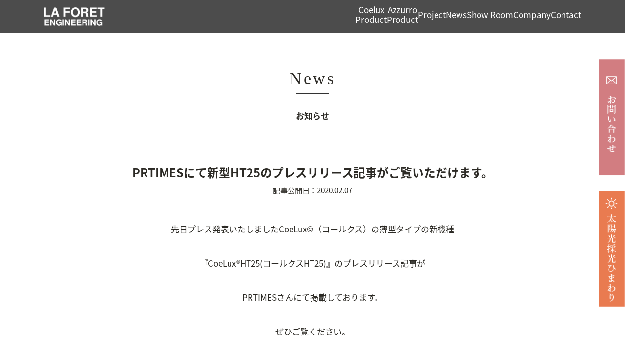

--- FILE ---
content_type: text/html; charset=UTF-8
request_url: https://laforet-eng.com/373.html
body_size: 6041
content:
<!DOCTYPE html>
<html lang="ja">
<head>
<meta http-equiv="Content-Type" content="text/html; charset=utf-8"/>

<title>PRTIMESにて新型HT25のプレスリリース記事がご覧いただけます。 | CoeLux（コールクス） | まるで青空ライト</title>

<meta name="viewport" content="width=device-width, initial-scale=1.0, maximum-scale=1.0, user-scalable=yes" />

<link rel="stylesheet" type="text/css" href="//maxcdn.bootstrapcdn.com/font-awesome/4.7.0/css/font-awesome.min.css" />
<link rel="stylesheet" type="text/css" href="//fonts.googleapis.com/earlyaccess/notosansjapanese.css" />
<link rel="stylesheet" type="text/css" href="//cdnjs.cloudflare.com/ajax/libs/drawer/3.2.2/css/drawer.min.css" />
<link rel="stylesheet" type="text/css" href="https://laforet-eng.com/wp-content/themes/laforet_eng_original/css/slick.css" />
<link rel="stylesheet" type="text/css" href="https://laforet-eng.com/wp-content/themes/laforet_eng_original/css/slick-theme.css" />
    
<link rel="stylesheet" href="https://use.fontawesome.com/releases/v5.15.3/css/all.css" integrity="sha384-SZXxX4whJ79/gErwcOYf+zWLeJdY/qpuqC4cAa9rOGUstPomtqpuNWT9wdPEn2fk" crossorigin="anonymous">
    
<link rel="stylesheet" type="text/css" href="https://laforet-eng.com/wp-content/themes/laforet_eng_original/style.css?20260119123108" />
<link rel="shortcut icon" href="https://laforet-eng.com/wp-content/themes/laforet_eng_original/img/favicon.ico" />

<!-- Facebook Pixel Code -->
<script>
  !function(f,b,e,v,n,t,s)
  {if(f.fbq)return;n=f.fbq=function(){n.callMethod?
  n.callMethod.apply(n,arguments):n.queue.push(arguments)};
  if(!f._fbq)f._fbq=n;n.push=n;n.loaded=!0;n.version='2.0';
  n.queue=[];t=b.createElement(e);t.async=!0;
  t.src=v;s=b.getElementsByTagName(e)[0];
  s.parentNode.insertBefore(t,s)}(window, document,'script',
  'https://connect.facebook.net/en_US/fbevents.js');
  fbq('init', '1954794737973325');
  fbq('track', 'PageView');
</script>
<noscript><img height="1" width="1" style="display:none"
  src="https://www.facebook.com/tr?id=1954794737973325&ev=PageView&noscript=1"
/></noscript>
<!-- End Facebook Pixel Code -->

<meta name='robots' content='max-image-preview:large' />

<!-- All in One SEO Pack 2.6 by Michael Torbert of Semper Fi Web Design[115,184] -->
<link rel="canonical" href="https://laforet-eng.com/373.html" />
<meta property="og:title" content="PRTIMESにて新型HT25のプレスリリース記事がご覧いただけます。 | CoeLux（コールクス） | まるで青空ライト" />
<meta property="og:type" content="article" />
<meta property="og:url" content="https://laforet-eng.com/373.html" />
<meta property="og:image" content="https://laforet-eng.com/wp-content/uploads/2019/02/laforet-eng.com_02.png" />
<meta property="og:site_name" content="CoeLux（コールクス） | まるで青空ライト" />
<meta property="og:description" content="先日プレス発表いたしましたCoeLux©（コールクス）の薄型タイプの新機種 『CoeLux®HT25(コールクスHT25)』のプレスリリース記事が PRTIMESさんにて掲載しております。 ぜひご覧ください。 ショールームの予約は随時行っております。 下記ページからご予約よろしくお願いいたします。 " />
<meta property="article:published_time" content="2020-02-07T16:11:48Z" />
<meta property="article:modified_time" content="2020-02-08T16:18:02Z" />
<meta name="twitter:card" content="summary_large_image" />
<meta name="twitter:title" content="PRTIMESにて新型HT25のプレスリリース記事がご覧いただけます。 | CoeLux（コールクス） | まるで青空ライト" />
<meta name="twitter:description" content="先日プレス発表いたしましたCoeLux©（コールクス）の薄型タイプの新機種 『CoeLux®HT25(コールクスHT25)』のプレスリリース記事が PRTIMESさんにて掲載しております。 ぜひご覧ください。 ショールームの予約は随時行っております。 下記ページからご予約よろしくお願いいたします。 " />
<meta name="twitter:image" content="https://laforet-eng.com/wp-content/uploads/2019/02/laforet-eng.com_02.png" />
<meta itemprop="image" content="https://laforet-eng.com/wp-content/uploads/2019/02/laforet-eng.com_02.png" />
			<script type="text/javascript" >
				window.ga=window.ga||function(){(ga.q=ga.q||[]).push(arguments)};ga.l=+new Date;
				ga('create', 'UA-207019121-1', 'auto');
				// Plugins
				
				ga('send', 'pageview');
			</script>
			<script async src="https://www.google-analytics.com/analytics.js"></script>
			<!-- /all in one seo pack -->
<link rel='dns-prefetch' href='//s.w.org' />
<link rel="alternate" type="application/rss+xml" title="CoeLux（コールクス） | まるで青空ライト &raquo; PRTIMESにて新型HT25のプレスリリース記事がご覧いただけます。 のコメントのフィード" href="https://laforet-eng.com/373.html/feed" />
<link rel='stylesheet' id='wp-block-library-css'  href='https://laforet-eng.com/wp-includes/css/dist/block-library/style.min.css?ver=5.7.14' type='text/css' media='all' />
<link rel='stylesheet' id='contact-form-7-css'  href='https://laforet-eng.com/wp-content/plugins/contact-form-7/includes/css/styles.css?ver=5.5.6' type='text/css' media='all' />
<link rel='stylesheet' id='wp-pagenavi-css'  href='https://laforet-eng.com/wp-content/plugins/wp-pagenavi/pagenavi-css.css?ver=2.70' type='text/css' media='all' />
<link rel="https://api.w.org/" href="https://laforet-eng.com/wp-json/" /><link rel="alternate" type="application/json" href="https://laforet-eng.com/wp-json/wp/v2/posts/373" /><link rel="EditURI" type="application/rsd+xml" title="RSD" href="https://laforet-eng.com/xmlrpc.php?rsd" />
<link rel="wlwmanifest" type="application/wlwmanifest+xml" href="https://laforet-eng.com/wp-includes/wlwmanifest.xml" /> 
<meta name="generator" content="WordPress 5.7.14" />
<link rel='shortlink' href='https://laforet-eng.com/?p=373' />
<link rel="alternate" type="application/json+oembed" href="https://laforet-eng.com/wp-json/oembed/1.0/embed?url=https%3A%2F%2Flaforet-eng.com%2F373.html" />
<link rel="alternate" type="text/xml+oembed" href="https://laforet-eng.com/wp-json/oembed/1.0/embed?url=https%3A%2F%2Flaforet-eng.com%2F373.html&#038;format=xml" />
<!-- Google tag (gtag.js) -->
<script async src="https://www.googletagmanager.com/gtag/js?id=G-0DT0Y3LESX"></script>
<script>
  window.dataLayer = window.dataLayer || [];
  function gtag(){dataLayer.push(arguments);}
  gtag('js', new Date());

  gtag('config', 'G-0DT0Y3LESX');
</script>
</head>
<body class="drawer drawer--right">

<header class="header header_page">
	<div class="wrap">
		<a href="https://laforet-eng.com" class="logo"><img src="https://laforet-eng.com/wp-content/themes/laforet_eng_original/img/common-01.png" alt="ラフォーレエンジニアリング株式会社" /></a>
		<nav class="gnav">
			<ul>
				<!-- <li><a href="https://laforet-eng.com" class="">Top<span></span></a></li> -->
				<li><a href="https://laforet-eng.com/coelux">Coelux<br>Product<span></span></a></li>
				<li><a href="https://laforet-eng.com/azzurro">Azzurro<br>Product<span></span></a></li>
				<li><a href="https://laforet-eng.com/project">Project<span></span></a></li>
				<li><a href="https://laforet-eng.com/category/news" class="active">News<span></span></a></li>
				<li><a href="https://laforet-eng.com/showroom">Show Room<span></span></a></li>
				<li><a href="https://laforet-eng.com/company">Company<span></span></a></li>
                <!-- <li><a href="https://laforet-eng.com/daytec_p">DAYTEC-P<span></span></a></li> -->
				<!-- <li><a href="https://www.himawari-net.co.jp/outline/" target="_blank">Corporate<span></span></a></li> -->
				<li><a href="https://laforet-eng.com/contact">Contact<span></span></a></li>
			</ul>　　
		</nav>
		
		<div class="sm_menu_btn_close sm_menu_ol"><i class="fa fa-bars" aria-hidden="true"></i></div>
		<!-- sm_menu_btn_close -->
	</div>
	<!-- wrap -->
</header>

<nav class="snav drawer-nav" role="navigation">
	<div class="wrap">
		<ul>
			<!-- <li><a href="https://laforet-eng.com">Top<span></span></a></li> -->
			<li><a href="https://laforet-eng.com/coelux">Coelux Product<span></span></a></li>
			<li><a href="https://laforet-eng.com/azzurro">Azzurro Product<span></span></a></li>
			<li><a href="https://laforet-eng.com/project">Project<span></span></a></li>
			<li><a href="https://laforet-eng.com/category/news">News<span></span></a></li>
			<li><a href="https://laforet-eng.com/show room">Show Room<span></span></a></li>
			<li><a href="https://laforet-eng.com/company">Company<span></span></a></li>
            <!-- <li><a href="https://laforet-eng.com/daytec_p">DAYTEC-P<span></span></a></li> -->
			<!-- <li><a href="https://www.himawari-net.co.jp/outline/" target="_blank">Corporate<span></span></a></li> -->
			<li><a href="https://laforet-eng.com/contact">Contact<span></span></a></li>
			<!-- <li><a href="https://www.himawari-net.co.jp/" target="_blank"><img src="https://laforet-eng.com/wp-content/themes/laforet_eng_original/img/common-04.png" alt="太陽光採光システム「ひまわり」専用サイト" /></a></li> -->
			<li class="sm_menu_ol"><i class="fa fa-close" aria-hidden="true"></i>Close MENU</li>
		</ul>
	</div>
	<!-- wrap -->
	
	<div class="sm_menu_btn_close sm_menu_ol"><i class="icon ion-android-close"></i></div>
	<!-- sm_menu_btn_close -->
</nav>

<section class="sec_bread">
	<div class="wrap">
		<!-- Breadcrumb NavXT 7.0.2 -->
<span property="itemListElement" typeof="ListItem"><a property="item" typeof="WebPage" title="Go to CoeLux（コールクス） | まるで青空ライト." href="https://laforet-eng.com" class="home"><span property="name">CoeLux（コールクス） | まるで青空ライト</span></a><meta property="position" content="1"></span> &gt; <span property="itemListElement" typeof="ListItem"><a property="item" typeof="WebPage" title="Go to the お知らせ category archives." href="https://laforet-eng.com/category/news" class="taxonomy category"><span property="name">お知らせ</span></a><meta property="position" content="2"></span> &gt; <span property="itemListElement" typeof="ListItem"><span property="name">PRTIMESにて新型HT25のプレスリリース記事がご覧いただけます。</span><meta property="position" content="3"></span>	</div>
</section>

<main class="main">
	<section class="sec_page sec_line">
		<div class="wrap">
			<div class="tit">
				<p class="minc">News<span></span></p>
			</div>
			<!-- tit -->
			
			<div class="tit_sub">
				<h1>お知らせ</h1>
			</div>
			<!-- tit_sub -->
			
			<div class="gallery_tit">
				<h2>PRTIMESにて新型HT25のプレスリリース記事がご覧いただけます。</h2>
				<span>記事公開日：2020.02.07</span>
			</div>
			<!-- gallery_tit -->
			
			
			<div class="gallery_clm">
				<p>先日プレス発表いたしましたCoeLux©（コールクス）の薄型タイプの新機種</p>
<p>『CoeLux®HT25(コールクスHT25)』のプレスリリース記事が</p>
<p>PRTIMESさんにて掲載しております。</p>
<p>ぜひご覧ください。</p>
<p><a href="https://prtimes.jp/main/html/rd/p/000000001.000053195.html" target="_blank" rel="noopener">https://prtimes.jp/main/html/rd/p/000000001.000053195.html</a></p>
<p>&nbsp;</p>
<p><strong>ショールームの予約は随時行っております。</strong></p>
<p>下記ページからご予約よろしくお願いいたします。</p>
<p><a href="https://laforet-eng.com/showroom" target="_blank" rel="noopener">https://laforet-eng.com/showroom</a></p>
<p>&nbsp;</p>
			</div>
			<!-- gallery_clm -->
			
		</div>
		<!-- wrap -->
		
	</section>
	
		
	<section class="sec_single_nav">
		<div class="wrap">
			<ul class="clearfix">
								<li><a href="https://laforet-eng.com/368.html"><i class="fa fa-angle-left" aria-hidden="true"></i> 前の記事</a></li>
								
				<li><a href="https://laforet-eng.com/category/news">お知らせ一覧</a></li>
								<li><a href="https://laforet-eng.com/388.html">次の記事 <i class="fa fa-angle-right" aria-hidden="true"></i></a></li>
							</ul>
		</div>
		<!-- wrap -->
	</section>
</main>


<!--<section class="sec_map">
	<iframe src="https://www.google.com/maps/embed?pb=!1m18!1m12!1m3!1d6483.204820467898!2d139.72756473283937!3d35.66216618019876!2m3!1f0!2f0!3f0!3m2!1i1024!2i768!4f13.1!3m3!1m2!1s0x60188b77e1c3a997%3A0x23658f15065a0313!2z44CSMTA2LTAwMzIg5p2x5Lqs6YO95riv5Yy65YWt5pys5pyo77yW5LiB55uu77yX4oiS77yWIOWFreacrOacqOOCouODjeODg-OCr-OCuQ!5e0!3m2!1sja!2sjp!4v1527138794722" width="1440" height="313" frameborder="0" style="border:0" allowfullscreen></iframe>
</section>-->

<!--===================================== FOOTER START =====================================-->
<footer class="blockFooter">

    <div class="fBodyBox">
        <div class="fBoxInner">
            <div class="fBodyTop">
                <div class="fBodyTopInner">
                    <div class="fBodyLaforet">
                        <div class="logoBox"><img src="https://laforet-eng.com/wp-content/themes/laforet_eng_original/img/laforet_logo.png" alt="LAFORET ENGINEERING"> <span>ラフォーレエンジニアリング株式会社</span></div>
                    </div>
                    <div class="fBodyMori">
                        <div class="logoBox"><img src="https://laforet-eng.com/wp-content/themes/laforet_eng_original/img/mori_logo.png" alt="森ビルグループ"></div>
                    </div>
                    <div class="fBodyCouncil">
                        <div class="logoBox"><a href="https://sun.or.jp/" target="_blank"><img src="https://laforet-eng.com/wp-content/themes/laforet_eng_original/img/council_logo.png" alt="太陽光採光システム協議会"></a></div>
                    </div>
                </div>
                <div class="fBodyTopInner2">
                    <div class="fcontact">
                        <p class="ftel"><span>お気軽にお問い合わせください</span><a href="tel:0120173269">0120-173-269</a></p>
                        <address class="address">&#12306;106-0032 <br class="spOnly">東京都港区六本木6丁目7番6号 六本木アネックス 7階</address>
                    </div>
                    <ul class="fsns">
                        <li><a href="https://www.facebook.com/La-Foret-Engineering-%E3%81%B2%E3%81%BE%E3%82%8F%E3%82%8A%E5%A4%AA%E9%99%BD%E5%85%89%E6%8E%A1%E5%85%89%E3%82%B7%E3%82%B9%E3%83%86%E3%83%A0%E3%81%A8CoeLux%E9%9D%92%E7%A9%BA%E3%83%A9%E3%82%A4%E3%83%88%E7%85%A7%E6%98%8E-102496965552156/" target="_blank"><i class="fab fa-facebook-f"></i></a></li>
                        <li><a href="https://www.instagram.com/himawari_solar_japan/" target="_blank"><i class="fab fa-instagram"></i></a></li>
                        <li><a href="https://www.youtube.com/channel/UC8JN7qFIpPtkA1XNl7V8x5w" target="_blank"><i class="fab fa-youtube"></i></a></li>
                        <li><a href="https://www.linkedin.com/company/la-foret-engineering-co-ltd-mori-building-group/" target="_blank"><i class="fab fa-linkedin-in"></i></a></li>
                    </ul>
                </div>
            </div>
            <ul class="fBrandLink">
                <li>
                    <figure><a href="https://www.himawari-net.co.jp/" target="_blank"><img src="https://laforet-eng.com/wp-content/themes/laforet_eng_original/img/fimg_himawari.jpg" alt="HIMAWARI / ヒマワリ イメージ"></a></figure>
                    <dl>
                        <dt><a href="https://www.himawari-net.co.jp/" target="_blank" class="linkLineAnime"><span>HIMAWARI / ヒマワリ</span></a></dt>
                        <dd>日中でも暗いところに<br>
                            太陽光を届ける採光システム</dd>
                    </dl>
                </li>
                <li>
                    <figure><a href="https://laforet-eng.com/coelux"><img src="https://laforet-eng.com/wp-content/themes/laforet_eng_original/img/fimg_coelux.jpg" alt="coelux / コールクス イメージ"></a></figure>
                    <dl>
                        <dt><a href="https://laforet-eng.com/coelux" class="linkLineAnime"><span>coelux / コールクス</span></a></dt>
                        <dd>太陽光を再現する<br>
                            イタリア発の照明システム</dd>
                    </dl>
                </li>
                <!-- <li>
                    <figure><a href="https://laforet-eng.com/daytec_p"><img src="https://laforet-eng.com/wp-content/themes/laforet_eng_original/img/fimg_daytype_p.jpg" alt="DAYTEC-P / デイテック イメージ"></a></figure>
                    <dl>
                        <dt><a href="https://laforet-eng.com/daytec_p" class="linkLineAnime"><span>DAYTEC-P / デイテック</span></a></dt>
                        <dd>僅か8センチ厚の<br>
                            パネル一体型照明システム</dd>
                    </dl>
                </li> -->
            </ul>
        </div>
    </div>
    <div class="fBtmBox">
        <ul class="fBtmLink">
            <!--<li><a href="./sitemap/">サイトマップ</a></li>-->
            <li><a href="https://laforet-eng.com/policies">プライバシーポリシー</a></li>
            <li><a href="https://laforet-eng.com/company">会社案内</a></li>
        </ul>
        <p class="copyright">&copy;2022 LAFORET ENGINEERING Co., Ltd.</p>
    </div>
</footer>


<!--===================================== FOOTER END =====================================-->

<div class="fix_ban">
	<ul>
		<li><a href="https://laforet-eng.com/contact"><img src="https://laforet-eng.com/wp-content/themes/laforet_eng_original/img/common-05.png" alt="お問い合わせ" /></a></li>
		<li><a href="https://www.himawari-net.co.jp/" target="_blank"><img src="https://laforet-eng.com/wp-content/themes/laforet_eng_original/img/common-06.png" alt="太陽光採光システム ひまわり" /></a></li>
	</ul>
</div>
<!-- fix_ban -->

<script type="text/javascript">
document.addEventListener( 'wpcf7mailsent', function( event ) {
  location.replace('https://laforet-eng.com/contact/cp');
}, false );
</script>
<script type='text/javascript' src='https://laforet-eng.com/wp-includes/js/dist/vendor/wp-polyfill.min.js?ver=7.4.4' id='wp-polyfill-js'></script>
<script type='text/javascript' id='wp-polyfill-js-after'>
( 'fetch' in window ) || document.write( '<script src="https://laforet-eng.com/wp-includes/js/dist/vendor/wp-polyfill-fetch.min.js?ver=3.0.0"></scr' + 'ipt>' );( document.contains ) || document.write( '<script src="https://laforet-eng.com/wp-includes/js/dist/vendor/wp-polyfill-node-contains.min.js?ver=3.42.0"></scr' + 'ipt>' );( window.DOMRect ) || document.write( '<script src="https://laforet-eng.com/wp-includes/js/dist/vendor/wp-polyfill-dom-rect.min.js?ver=3.42.0"></scr' + 'ipt>' );( window.URL && window.URL.prototype && window.URLSearchParams ) || document.write( '<script src="https://laforet-eng.com/wp-includes/js/dist/vendor/wp-polyfill-url.min.js?ver=3.6.4"></scr' + 'ipt>' );( window.FormData && window.FormData.prototype.keys ) || document.write( '<script src="https://laforet-eng.com/wp-includes/js/dist/vendor/wp-polyfill-formdata.min.js?ver=3.0.12"></scr' + 'ipt>' );( Element.prototype.matches && Element.prototype.closest ) || document.write( '<script src="https://laforet-eng.com/wp-includes/js/dist/vendor/wp-polyfill-element-closest.min.js?ver=2.0.2"></scr' + 'ipt>' );( 'objectFit' in document.documentElement.style ) || document.write( '<script src="https://laforet-eng.com/wp-includes/js/dist/vendor/wp-polyfill-object-fit.min.js?ver=2.3.4"></scr' + 'ipt>' );
</script>
<script type='text/javascript' id='contact-form-7-js-extra'>
/* <![CDATA[ */
var wpcf7 = {"api":{"root":"https:\/\/laforet-eng.com\/wp-json\/","namespace":"contact-form-7\/v1"}};
/* ]]> */
</script>
<script type='text/javascript' src='https://laforet-eng.com/wp-content/plugins/contact-form-7/includes/js/index.js?ver=5.5.6' id='contact-form-7-js'></script>
<script type='text/javascript' src='https://laforet-eng.com/wp-includes/js/wp-embed.min.js?ver=5.7.14' id='wp-embed-js'></script>

<script src="//ajax.googleapis.com/ajax/libs/jquery/1/jquery.min.js"></script>
<script src="//cdnjs.cloudflare.com/ajax/libs/iScroll/5.2.0/iscroll.min.js"></script>
<script src="//cdnjs.cloudflare.com/ajax/libs/drawer/3.2.2/js/drawer.min.js"></script>
<script src="https://laforet-eng.com/wp-content/themes/laforet_eng_original/js/slick.min.js"></script>
<script type="text/javascript">
$(function() {
	$('.slider').slick({
		fade: true,
	  autoplay: true,
	  autoplaySpeed: 4500,
	  speed: 1500,
	  infinite: true,
	  dots: false,
  });
  
  var $win = $(window),
      $nav = $('.header'),
      navHeight = $nav.outerHeight(),
      navPos = $nav.offset().top,
      fixedClass = 'is-fixed';

  $win.on('load scroll', function() {
    var value = $(this).scrollTop();
    if ( value > navPos ) {
      $nav.addClass(fixedClass);
    } else {
      $nav.removeClass(fixedClass);
    }
  });
  
  //gnav active
    var url = location.pathname.split("/")[1];
  var navList = $(".gnav ul li a");
  navList.each(function(){
    var href = $(this).attr("href").split("/")[3];
    if( href == url ) {
        $(this).addClass("active");
    };
  });
  
  //cat active
  var url2 = location.pathname.split("/")[3];
  var navList2 = $(".page_nav ul li a");
  navList2.each(function(){
    var href = $(this).attr("href").split("/")[5];
    if( href == url2 ) {
        $(this).addClass("active");
    };
  });
    
  //スマホ メニュー
	if (window.matchMedia('screen and (max-width: 767px)').matches) {
	  $(".sm_menu_ol").on('click',function() {
			$('.drawer').drawer('toggle');
		});
		$('.drawer').drawer();
	}
})
</script>
</body>
</html>

--- FILE ---
content_type: text/css
request_url: https://laforet-eng.com/wp-content/themes/laforet_eng_original/style.css?20260119123108
body_size: 7552
content:
@charset 'UTF-8';
/*
Theme Name: laforet_eng_original
Theme URI: http://www.luck2.co.jp/
Description: テーマの説明
Version: 1.0
Author: ken_kishimoto
Author URI: http://www.luck2.co.jp/
*/
/****************************************
		General Setting 
*****************************************/
html, body, div, span, applet, object, iframe, strong, h1, h2, h3, h4, h5, h6, p, blockquote, pre, a, abbr, acronym, address, big, cite, code, del, dfn, em, font, img, ins, kbd, q, s, samp, small, strike, sub, sup, tt, var, dl, dt, dd, ol, ul, li, fieldset, form, legend, caption, tbody, tfoot, thead, table, label, tr, th, td {
	font-family: inherit;
	font-size: 100%;
	font-style: inherit;
	margin: 0;
	padding: 0;
	list-style: none;
	vertical-align: baseline;
	border: 0;
	outline: 0;
}

body {
	font-family: 'Noto Sans Japanese','游ゴシック' , 'Yu Gothic' , Helvetica ,  sans-serif;
	font-size: 17px;
	line-height: 1.8;
	word-break: break-strict;
	color: #2c2a25;

	text-rendering: optimizeLegibility;
	-webkit-text-size-adjust: 100%;
}

a {
	text-decoration: none;
	color: #005484;
}

a:hover {
	color: #e81524;
}

a img {
	transition: all 200ms 0s ease;
}
a img:hover {
	     opacity: .9;

	filter: alpha(opacity=90);
	-moz-opacity: .9;
}

.thumbimg:hover {
	     opacity: .9;

	filter: alpha(opacity=90);
	-moz-opacity: .9;
}

.clear {
	line-height: 0;
	clear: both;
}

.clearfix {
	display: block;
	zoom: 1;
}

.clearfix:after {
	font-size: 0;
	display: block;
	visibility: hidden;
	clear: both;
	height: 0;
	content: '.';
}

body {
	min-width: 1200px;

	_display: inline;
	_zoom: 1;
}

img {
	max-width: 100%;
	height:auto;
	vertical-align: bottom;
}

table {
	border-spacing: 0;
	border-collapse: collapse;
}

.minc {
	font-family: 'Times New Roman', 游明朝体, 'Yu Mincho', 'ヒラギノ明朝 Pro W3', 'Hiragino Mincho Pro', HGS明朝B, 'Hiragino Mincho ProN', 'ＭＳ Ｐ明朝', 'MS PMincho', serif;
	letter-spacing: .12em;
}

iframe {
	max-width: 100%;
}

    .pcOnly{display: block;}
    .spOnly{display: none;}
    

/****************************************
		Base Setting 
*****************************************/
.wrap {
	position: relative;
	width: 1100px;
	margin: 0 auto;
	padding: 0 50px;
}

.sec_topimg .wrap {
    width: 100%;
    padding: 0;
    z-index: 100;
}

.btn, .btn_dis, .wpcf7-submit {
	line-height: 1.3;
	position: relative;
	display: inline-block;
	padding: 9px 90px;
	transition: all 200ms 0s ease;
	text-align: center;
	color: #fff;
	border: 1px solid rgba(255, 255, 255, .4);
	-webkit-border-radius: 3px;
	   -moz-border-radius: 3px;
	        border-radius: 30px;
	background: rgba(0, 0, 0, .7);
}

.btn i, .btn_dis i, .wpcf7-submit i {
	position: absolute;
	top: 28%;
	right: 15px;
}

.btn:hover, .btn_dis:hover, .wpcf7-submit:hover {
	color: #fff;
	background: rgba(0, 0, 0, .9);
}

.header {
	position: fixed;
	z-index: 999999;
	width: 100%;
	padding: 15px 0;
	transition: all 200ms 0s ease;
}

.header.header_page {
	background: rgba(0, 0, 0, .7);
}

.header.is-fixed {
	background: rgba(0, 0, 0, .5);
}

.logo img {
	width: 125px;
}

.gnav {
	position: absolute;
	top: -5px;
	right: 50px;
}

.gnav ul {
	text-align: right;
	display: flex;
	align-items: center;
	justify-content: center;
	text-align: center;
	gap:20px;
}

.gnav ul li {
	display: inline-block;
	line-height: 1.2;
}

.gnav ul li a {
	position: relative;
	color: #fff;
}

.gnav ul li a:hover span, .gnav ul li a.active span {
	display: block;
	width: 80%;
	height: 1px;
	margin: 0 auto;
	background: #fff;
}

.slide {
	height: 960px;
	text-align: center;
	background-repeat: no-repeat;
	background-position: center center;
	background-size: cover;
}

.sec_topWrap{
    display: flex;
    flex-wrap: wrap;
    justify-content: space-between;
    width: 100%;
    position: relative;
}

.sec_topWrap .sec_topimg{
    position: relative;
    width: 100%;
}
.sec_topWrap .slider_opt{
    position: absolute;
    bottom: 40px;
    left: calc(50% - 35px);
    z-index: 101;
}

.slide_cont {
	position: absolute;
	z-index: 99999;
	top: 0;
	left: 0;
	width: 100%;
	text-align: center;
}

.slide_01 {
	background-image: url(./img/top-l-01.jpg?2);
}
.slide_02 {
	background-image: url(./img/top-l-02.jpg?2);
}
.slide_03 {
	background-image: url(./img/top-l-03.jpg?2);
}

.slide_04 {
	background-image: url(./img/top-l-04.jpg?3);
}
.slide_05 {
	background-image: url(./img/top-l-05.jpg?3);
}
.slide_06 {
	background-image: url(./img/top-l-06.jpg?3);
}


.slide_clm {
	font-size: 120%;
	padding-top: 220px;
	color: #fff;
}

.slide_clm h1 {
	font-weight: normal;
}

.slide_logoimg {
	padding: 30px 0;
    min-height: 200px;
    display: flex;
    flex-wrap: wrap;
    align-items: center;
}

.slide_logoimg img {
	display: inline-block;
	width: 265px;
    margin: 0 auto;
}
.slide_logoimg.dt img {
    width: 320px;
}


.btn_slide {
	padding-top: 25px;
}

.btn_slide .btn {
	background: rgba(0, 0, 0, .4);
}

.btn_slide .btn:hover {
	background: rgba(0, 0, 0, .9);
}

.slider_opt {
	position: relative;
	text-align: center;
}

.slider_opt_arr {
	font-size: 130%;
	line-height: 1;
	/*position: absolute;
	top: -100px;*/
	width: 100%;
	color: #fff;
}

.slider_opt_arr i {
	display: block;
}

.slick-prev, .slick-next {
	z-index: 99;
	display: none !important;
}

.slick-prev:before, .slick-next:before {
	font-size: 30px;
}

.slick-prev {
	left: 25px;
}

.slick-next {
	right: 25px;
}

.slick-dots {
	bottom: 210px;
    z-index: 120;
}

.slick-dots li button {
	width: 20px;
	height: 20px;
}

.slick-dots li button:before {
	font-size: 20px;
	opacity: .7;
	color: #fff;
}

.slick-dots li.slick-active button:before {
	opacity: .9;
	color: #1a1a1a;
}

.sec_topclm {
	padding: 40px 0 40px;
	text-align: center;
}

.sec_topclm p {
	line-height: 2.7;
}

.sec {
	padding: 30px 0;
}

.sec_line {
	border-bottom: 1px solid #d9d9d9;
}

.tit {
	padding: 10px 0 30px;
	text-align: center;
}

.tit h2, .tit p {
	font-size: 200%;
	font-weight: normal;
	display: inline-block;
}

.tit h2 span, .tit p span {
	display: block;
	width: 70%;
	height: 1px;
	margin: 0 auto;
	background: #333;
}

.tit_sub {
	text-align: center;
}

.list_news {
	width: 700px;
	margin: 0 auto;
}

.list_news a {
	position: relative;
	display: block;
	transition: all 200ms 0s ease;
	color: #333;
	border-bottom: 1px solid #d9d9d9;
}
.list_news a:hover {
	background: #ddd;
}

.list_news a dl dt, .list_news a dl dd {
	float: left;
	padding: 20px;
}

.list_news a i {
	position: absolute;
	top: 35%;
	right: 20px;
}

.btn_more {
	padding: 40px 0;
	text-align: center;
}

.sec_pronav {
	padding: 55px 0;
}

.pronav_boxc {
	float: left;
	width: 30%;
	text-align: center;
}

.pronav_box {
	float: left;
	width: 35%;
	height: 370px;
	background-repeat: no-repeat;
	background-position: center center;
	background-size: cover;
}

.pronav_logo {
	padding: 20px 0;
}

.pronav_logo img {
	width: 320px;
}

.pronav_clm {
	font-weight: 900;
	padding: 20px 0 40px;
}

.btn_dis {
	color: #333;
	background: #bfbfbf;
}

.btn_dis:hover {
	color: #333;
	background: #bfbfbf;
}

.sec_pronav_01 .pronav_box:nth-child(1) {
	background-image: url(./img/top-04.jpg);
}

.sec_pronav_01 .pronav_box:nth-child(3) {
	background-image: url(./img/top-05.jpg);
}

.sec_pronav_02 .pronav_box:nth-child(1) {
	background-image: url(./img/top-06.png);
}

.sec_pronav_02 .pronav_box:nth-child(3) {
	background-image: url(./img/top-07.png);
}

.sec_pronav_02 .pronav_logo {
	padding: 70px 0 40px;
}

.sec_pronav_03 .pronav_box:nth-child(1) {
	background-image: url(./img/p_coulux-02.png);
}

.sec_pronav_03 .pronav_box:nth-child(3) {
	background-image: url(./img/p_coulux-03.png);
}

.sec_pronav_03 .pronav_logo {
	padding: 70px 0 40px;
}

.sec_pronav_04 .pronav_box:nth-child(1) {
	background-image: url(./img/p_coulux-04.png);
}

.sec_pronav_04 .pronav_box:nth-child(3) {
	background-image: url(./img/p_coulux-05.png);
}

.sec_pronav_04 .pronav_logo {
	padding: 70px 0 40px;
}

.sec_pronav_05 .pronav_box:nth-child(1) {
	background-image: url(./img/p_coulux-09.png);
}

.sec_pronav_05 .pronav_box:nth-child(3) {
	background-image: url(./img/p_coulux-10.png);
}

.sec_pronav_05 .pronav_logo {
	padding: 70px 0 40px;
}

.sec_pronav_06 .pronav_box:nth-child(1) {
	background-image: url(./img/p_coulux_ht25-05.jpg);
}

.sec_pronav_06 .pronav_box:nth-child(3) {
	background-image: url(./img/p_coulux_ht25-06.jpg);
}

.sec_pronav_06 .pronav_logo {
	padding: 70px 0 40px;
}

.sec_pronav_07 .pronav_box:nth-child(1) {
	background-image: url(./img/p_coulux_mini02.png);
}

.sec_pronav_07 .pronav_box:nth-child(3) {
	background-image: url(./img/p_coulux_mini03.png);
}

.sec_pronav_07 .pronav_logo {
	padding: 70px 0 40px;
}

.sec_pronav_08 .pronav_box:nth-child(1) {
	background-image: url(./img/p_coulux_skyline02.png);
}

.sec_pronav_08 .pronav_box:nth-child(3) {
	background-image: url(./img/p_coulux_skyline03.png);
}
.sec_pronav_08 .pronav_logo {
	padding: 70px 0 40px;
}



.list_more {
	position: absolute;
	top: 0;
	left: 0;
	width: 100%;
	height: 100%;
	transition: all 200ms 0s ease;
	text-align: center;
	opacity: 0;
	color: #fff;
	background: rgba(0, 0, 0, .5);
}

.list_more p {
	padding: 100px 0;
}

.list_gall ul li {
	position: relative;
	display: block;
	float: left;
	width: 266px;
	margin-right: 12px;
	margin-bottom: 12px;
}

.list_gall ul li:nth-child(4n) {
	margin-right: 0;
}

.list_gall ul li a:hover .list_more {
	opacity: 9;
}

.tbl_com {
	width: 720px;
	margin: 0 auto;
}

.contact_adprivacy {
	width: 500px;
	margin: 30px auto 10px;
}

.tbl_com table {
	width: 100%;
}

.tbl_com table th, .tbl_com table td {
	font-weight: normal;
	padding: 20px;
	text-align: left;
	vertical-align: top;
	border-bottom: 1px solid #d9d9d9;
}

.sec_map {
	/*margin: 20px 0 0;
	background: #fafafa;*/
    position: relative;
    padding-bottom: 24%;
    height: 0;
    overflow: hidden;
}
.sec_map iframe {
position: absolute;
top: 0;
left: 0;
width: 100% !important;
height: 100% !important;
}
@media (max-width: 767px) {
    .sec_map {
        position: relative;
        padding-bottom: 80%;
        height: 0;
        overflow: hidden;
    }
}
@media print, screen and (min-width: 1321px) {
    .sec_map {
        padding-bottom: 20%;
    }

}



.footer {
	padding: 40px 0 20px;
	background: #fafafa;
}

.flogo img {
	width: 125px;
}

.fnav {
	margin: 20px 0;
}

.fnav ul li {
	display: inline-block;
	padding-right: 20px;
}

.fnav ul li a {
	color: #333;
}

.fnav ul li a:hover {
	text-decoration: underline;
}

.fban {
	position: absolute;
	top: 0;
	right: 50px;
}

.fban img {
	width: 433px;
}

.sec_copy {
	text-align: center;
	background: #fafafa;
}

.sec_copy img {
	width: 84px;
}

.sec_copy p {
	font-size: 80%;
	padding: 20px 0;
}

.fix_ban {
	position: fixed;
	z-index: 999999;
	top: 120px;
	right: 0;
}

.fix_ban ul li {
	margin-bottom: 30px;
}

.fix_ban ul li a img {
	width: 55px;
	transition: all 200ms 0s ease;
}
.fix_ban ul li a img:hover {
	     opacity: .6;

	filter: alpha(opacity=60);
	-moz-opacity: .6;
}

/****************************************
		Page Setting 
*****************************************/
.sec_bread {
	font-size: 90%;
	padding: 80px 0 60px;
    display: none;
}

.tit_sub {
	padding: 0 0 50px 0;
}

.privacy_clm {
	padding-bottom: 20px;
}

.privacy_clm.end-credit p.credits-text{
    float: right;
}
.privacy_clm.end-credit p.credits-text span{
    display: block;
    text-align: right;
}

.privacy_clm p {
	font-size: 90%;
	padding-top: 10px;
    padding-bottom: 10px;
    padding-left: 1rem;
}

.privacy_clm .firstLv {
padding-top: 20px;
    padding-bottom: 20px;
    padding-left: 1rem;
    font-size: 90%;
}

.privacy_clm .firstLv li{
    text-indent: -1.3rem;
    padding-left: 1.3rem;
    margin-top: 10px;
}

.privacy_clm .firstLv li ul li{
text-indent: -1.3rem;
padding-left: 1.3rem;
}

.privacy_clm .ask{
    margin-top: 2rem;
}
.privacy_clm .ask h4 {
    padding-left: 1rem;
}
.privacy_clm .ask p {
    text-indent: 0;
    padding-left: 0;
    font-size: 100%;
}

.privacy_clm.end-credit{
clear: both;
overflow: auto;
}

.page_clm {
	text-align: center;
}

.page_clm p {
	padding: 10px 0 20px 0;
}

.cau {
	color: #e01c24;
}
.sub-checkbox {
    margin: 30px calc(50% - 140px) 0 auto;
    max-width: 360px;
}
.sub-checkbox p{
        display: flex;
    align-items: center;
    padding: 1rem 2rem;
    border: 1px solid #ccc;
    border-radius: 4px;
}

.tbl_contact table th {
	width: 30%;
	white-space: nowrap;
}

.tbl_contact input:not([type=radio]):not([type=checkbox]) {
	font-size: 105%;
	width: 90%;
	padding: 10px;
}
.tbl_contact input.input_mid {
	width: 50%!important;
}

.tbl_contact textarea {
	font-size: 105%;
	width: 90%;
	height: 300px;
	padding: 10px;
}

.tbl_contact label {
	display: block;
	margin-bottom: 10px;
}
.wpcf7-list-item {
	display: block!important;
}

.contact_next {
	padding: 40px 0 90px;
	text-align: center;
}

.sec_page {
	padding-bottom: 120px;
    padding-top: 120px;
}

.page_nav {
	padding: 30px 0 40px;
	text-align: center;
}

.page_nav ul li {
	line-height: 1;
	display: inline-block;
	padding: 0 20px;
	border-right: 1px solid #333;
}

.page_nav ul li:last-child {
	border-right: none;
}

.page_nav ul li a {
	position: relative;
	display: block;
	color: #333;
}

.page_nav ul li a span {
	display: block;
	width: 80%;
	height: 1px;
	margin: 5px auto 0;
	background: transparent;
}

.page_nav ul li a i {
	position: absolute;
	bottom: -18px;
	left: 17px;
}

.page_nav ul li a:hover, .page_nav ul li a.active {
	color: #333;
}

.page_nav ul li a:hover span, .page_nav ul li a.active span {
	background: #333;
}

.list_nav {
	padding: 40px 0 10px;
	text-align: center;
}
.gallery_tit {
	padding: 30px 0;
	text-align: center;
}
.gallery_img {
	text-align: center;
}

.gallery_tit h2 {
	font-size: 140%;
}

.gallery_tit span {
	font-size: 90%;
}

.gallery_clm {
	text-align: center;
}

.gallery_clm h1 {
	font-size: 130%;
	line-height: 1.5;
}

.gallery_clm h2 {
	font-size: 120%;
	line-height: 1.5;
}

.gallery_clm p {
	padding: 20px 0;
	word-break: break-word;
}

.sec_single_nav {
	padding: 40px 0 60px;
}

.sec_single_nav ul {
	display: block;
	text-align: center;
}

.sec_single_nav ul li {
	display: inline-block;
	margin: 0 10px;
}

.sec_single_nav ul li a {
	padding: 5px 20px;
	transition: all 200ms 0s ease;
	color: #333;
	border: 1px solid #333;
}
.sec_single_nav ul li a:hover {
	color: #fff;
	background: #333;
}

.sec_pronav_plast {
	margin-bottom: 120px;
}

.prologo {
	text-align: center;
}

.prologo img {
	width: 360px;
}

.proclm {
	padding: 40px 0;
	text-align: center;
}

.proboxs {
	margin-bottom: 50px;
}

.tit_probox {
	padding: 50px 0;
}

.probox {
	float: left;
	width: 47%;
}

.probox:nth-child(2n) {
	float: right;
}

.probox img.imin {
	width: 50%;
	margin-bottom: 30px;
}

.probox p {
	font-size: 90%;
	line-height: 2.1;
	padding: 40px 0 0;
}
.probox p.min {
	font-size: 80%;
	line-height: 1.8;
}
.probox p.ptn {
	padding-top: 5px;
}

.probox table {
	width: 100%;
	text-align: left;
}
.probox table.tbp {
	margin: 10px 0;
}

.probox table thead th {
	padding: 5px 0;
	border-bottom: 1px solid #4d4d4d;
}

.probox table tbody th, .probox table tbody td {
	font-size: 90%;
	font-weight: normal;
	padding: 6px;
	border-bottom: 1px solid #d1d1d1;
}

.probox table tbody th {
	border-right: 1px solid #d1d1d1;
}

.probox table tbody td {
	padding-left: 20px;
}

.probox table.pat2 td {
	text-align: center;
	border-right: 1px solid #d1d1d1;
}

.btn_probox {
	display: none;
	padding: 50px 0 0 0;
	text-align: center;
}

.probox p.cap {
    padding-top: 8px;
    text-align: center;
}
.probox p.note {
    font-size: 90%;
    font-weight: normal;
}

.proboxs3 {
	margin-bottom: 50px;
    display: flex;
    flex-wrap: wrap;
    justify-content: space-between;
}
.proboxs3 .probox {
    width: 30.3333%;
}
.proboxs4 {
	margin-bottom: 50px;
    display: flex;
    flex-wrap: wrap;
    justify-content: space-between;
}
.proboxs4 .probox {
    width: 24%;
}


.singleDetail h3.cap {
    width: 100%;
    text-align: center;
    margin: 1rem auto 2rem;
    font-weight: normal;
}
.singleDetail h3.cap span {
    font-size: 1.2rem;
    display: block;
    font-weight: bold;
}


.qa_dl dl {
	margin-bottom: 30px;
	border-bottom: 1px solid #d5d5d5;
}

.qa_dl dl dt span {
	font-size: 80%;
	line-height: 1;
	display: inline-block;
	margin-bottom: 10px;
	padding: 5px 15px;
	color: #fff;
	background: #333;
}

.qa_dl dl dt p {
	font-weight: 600;
}

.qa_dl dl dd {
	font-size: 90%;
	padding: 20px;
}

    .qa--itemList li:last-child{
        margin-bottom: 1rem;
    }
    .qa--itemList li span{
        width: 9rem;
        display: inline-block;
    }


.flow_dl dl {
	margin-bottom: 20px;
}

.flow_arr {
	margin-bottom: 10px;
	text-align: center;
}

.flow_arr span {
	font-size: 80%;
	line-height: 1;
	display: inline-block;
	padding: 5px 55px;
	color: #fff;
	background: #333;
}

.target_line {
	margin-top: -68px;
	padding-top: 68px;
}
.p404 {
	text-align: center;
}
.p404 i {
	font-size: 300%;
}
.wpcf7-submit {
	font-size: 100%;
	cursor: pointer;
}
.nodata {
	text-align: center;
}
/****************************************
		20190201 Add Setting 
*****************************************/
.tit_probox_min br {
	display: none;
}
.tit_sub_02 {
	line-height: 2.7;
	text-align: center;
}
.probox_under {
	margin-top: -20px;
	padding-bottom: 80px;
}
.probox h3 {
	font-size: 125%;
	line-height: 1.4;
	padding-bottom: 10px;
}
.probox h4 {
	font-size: 105%;
	line-height: 1.4;
	padding-bottom: 5px;
}
.probox ul {
	padding: 10px 0 10px 30px;
}
.probox ul li {
	list-style: disc;
}
.proboxs_2 {
}
.proboxs_2 .probox:nth-child(1) {
	float: left;
	width: 30%;
}
.proboxs_2 .probox:nth-child(2) {
	float: left;
	width: 57%;
	margin-left: 5%;
}
.proboxs_3 {
	margin: 50px 0;
}
.proboxs_3 .probox:nth-child(1) {
	float: left;
	width: 23%;
}
.proboxs_3 .probox:nth-child(2) {
	float: left;
	width: 33%;
	text-align: center;
}
.proboxs_3 .probox:nth-child(2) img {
	width: 90%;
}
.proboxs_3 .probox:nth-child(3) {
	float: left;
	width: 44%;
}

/****************************************
		wp-pagenavi Setting 
*****************************************/
.wp-pagenavi {
	font-family: 'Lato', sans-serif;
	font-family: 'Lato', sans-serif;
	font-size: 108%;
	font-weight: 700;
	clear: both;
	zoom: 1;
	padding-top: 30px;
	text-align: center;

	-webkit-font-smoothing: antialiased;
	-webkit-font-smoothing: antialiased;
}
.wp-pagenavi:before {
	display: block;
	content: '';
}
.wp-pagenavi:after {
	font-size: .1em;
	line-height: 0;
	display: block;
	visibility: hidden;
	clear: both;
	height: .1px;
	content: '';
}
.wp-pagenavi span {
	font-weight: 700;
	line-height: 34px;
	display: inline-block;
	width: 34px;
	height: 34px;
	vertical-align: top;
}
.wp-pagenavi a {
	line-height: 34px;
	display: inline-block;
	overflow: hidden;
	width: 34px;
	height: 34px;
	margin: 0 5px;
	-webkit-transition: .3s ease;
	   -moz-transition: .3s ease;
	     -o-transition: .3s ease;
	        transition: .3s ease;
	color: #fff;
	background-color: #bab0b6;
}
.wp-pagenavi a:hover {
	text-decoration: none;
	color: #000;
	background: #fff;
}

.probox p.ad_p {
	line-height: 1.8;
	padding: 20px 0;
}

/****************************************
		showroom Setting 
*****************************************/
.btn_more_sr {
}
.qa_sr {
}
.qa_sr a {
	text-decoration: underline;
}

/****************************************
		Tablet Setting 
*****************************************/
@media (max-width: 1024px) {
	body {
		min-width: inherit;
	}
	.wrap {
		box-sizing: border-box;
		width: 100%;
		padding: 0 3%;
	}
	.btn, .btn_dis {
		padding: 9px 70px;
	}
	.pronav_boxc {
		width: 44%;
	}
	.pronav_box {
		width: 28%;
	}
	.list_gall ul li {
		width: 23%;
		margin-right: 2%;
		margin-bottom: 2%;
	}
	.list_more {
		display: none;
	}
	.probox {
		width: 48.5%;
	}
	.probox p {
		padding: 30px 0 0;
	}
	.btn_probox .btn {
		padding: 9px 50px;
	}
}

@media (max-width: 768px) {
	.sec_topclm p br {
		display: none;
	}
	.fban {
		position: relative;
		top: inherit;
		right: inherit;
	}
}

/****************************************
		Mobile Setting 
*****************************************/
.sm_menu_btn, .snav, .sm_menu_btn_close {
	display: none;
}

@media (max-width: 767px) {
    .pcOnly{display: none;}
    .spOnly{display: block;}
    
    
	.logo img {
		width: 90px;
	}
    
    .prologo {
        margin-top: 40px;
        margin-bottom: 20px;
    }
    
	.gnav, .fix_ban {
		display: none;
	}
	.snav {
		z-index: 999999;
		display: block;
		padding: 15vw 0 0 0;
		background: rgba(51, 51, 51, .9);
	}
	.snav ul li {
		display: block;
		border-bottom: 1px dotted #fff;
	}
	.snav ul li a {
		font-size: 4.5vw;
		font-weight: bold;
		display: block;
		padding: 2.5vw 5px;
		color: #fff;
	}
	.snav ul li:last-child {
		padding: 6vw 5px 0;
		color: #fff;
		border-bottom: none;
	}
	.snav ul li:last-child i {
		font-size: 5vw;
		position: relative;
		top: 2px;
		left: 0;
		padding-right: 5px;
	}
	.sm_menu_btn_close {
		font-size: 8vw;
		line-height: 1;
		position: absolute;
		z-index: 9999999;
		top: -5px;
		right: 4vw;
		display: block;
		color: #fff;
	}
	.btn {
		font-size: 90%;
	}
    .sec_topWrap .sec_topimg{
        width: 100%;
    }
    .sec_topimg .slick-dotted.slick-slider{
        margin-bottom: 0;
    }
    .slide_logoimg{
        min-height: 1px;
    }
    .slider_opt{
        display: none;
    }
    
    
	.slide {
		height: 660px;
	}
	.slide_clm {
		font-size: 110%;
		padding-top: 120px;
	}
	.slide_logoimg img {
		display: inline-block;
		width: 200px;
	}
	.slide_logoimg.dt img {
        width: 260px;
    }
    
	.slick-dots {
		bottom: 70px;
	}
	.sec_topclm {
		padding: 3%;
	}
    .sec_topclm .wrap{
        padding: 0;
    }
	.sec_topclm p {
		font-size: 90%;
		line-height: 2.4;
	}
	.tit h2, .tit p {
		font-size: 180%;
	}
	.list_news {
		width: auto;
	}
	.list_news a dl {
		display: block;
		padding: 10px 0;
	}
	.list_news a dl dt, .list_news a dl dd {
		float: none;
		padding: 20px;
		padding: 0;
	}
	.list_news a i {
		position: absolute;
		top: 45%;
		right: 20px;
	}
	.pronav_boxc {
		float: none;
		width: 100%;
		padding: 3% 0 6%;
		text-align: center;
	}
	.pronav_box {
		float: none;
		width: 100%;
		height: 130px;
		background-position: top center;
	}
	.pronav_logo {
		padding: 1% 0;
	}
	.pronav_logo img {
		width: 340px;
	}
	.pronav_clm {
		font-size: 80%;
		font-weight: 900;
		padding: 4% 0;
	}
	.sec_pronav_02 .pronav_logo {
		font-weight: 900;
		padding: 4% 0;
	}
	.tbl_com {
		width: auto;
	}
	.tbl_com table th, .tbl_com table td {
		font-size: 90%;
		padding: 2%;
	}
	.tbl_com table th {
		white-space: nowrap;
	}
	.list_gall ul li {
		width: 48%;
	}
	.footer {
		text-align: center;
	}
	.flogo img {
		width: 125px;
	}
	.fnav {
		margin: 20px 0;
	}
	.fnav ul li {
		display: block;
		padding: 4% 0;
		border-bottom: 1px dotted #ccc;
	}
	.fban {
		text-align: center;
	}
	.fban img {
		width: 300px;
	}
	.sec {
		padding: 2% 0;
	}
	/****************************************
			Page Setting 
	*****************************************/
	.sec_page {
		padding-bottom: 50px;
        padding-top: 100px;
	}
	.sec_bread {
		font-size: 70%;
		padding: 80px 0 40px;
	}
	.tit_sub {
		padding: 0 0 30px 0;
	}
	.tbl_contact table th, .tbl_contact table td {
		display: block;
	}
	.tbl_contact table th {
		width: auto;
		border-bottom: none;
	}
	.tbl_contact input.input_mid {
		width: 90%!important;
	}
	.sec_single_nav ul li {
		display: block;
		margin: 20px 0;
	}
	.sec_single_nav ul li a {
		display: block;
	}
	.sec_pronav {
		padding: 35px 0;
	}
	.tit {
		padding: 10px 0 20px;
	}
	.sec_pronav_plast {
		margin-bottom: 90px;
	}
	.prologo {
		text-align: center;
	}
	.prologo img {
		width: 340px;
	}
	.proclm {
		font-size: 90%;
		padding: 20px 0;
		text-align: center;
	}
	.proboxs {
		margin-bottom: 40px;
	}
	.probox {
		float: none;
		width: 100%;
	}
	.probox:nth-child(2n) {
		float: none;
	}
	.probox p {
		font-size: 90%;
		line-height: 2.1;
		padding: 30px 0 0;
	}
	.probox img {
		display: block;
		margin: 0 auto;
	}
	.probox table {
		font-size: 90%;
		margin-top: 10px;
	}
	.probox table tbody td {
		padding-left: 10px;
	}
    
.proboxs4 .probox {
    width: 49%;
}
    
    
	.qa_dl dl dd {
		padding: 10px 0;
	}

    .qa--itemList li span{
        display: block;
        width: auto;
    }

	.page_nav ul li {
		font-size: 90%;
		padding: 0 10px;
	}
	.tit_probox {
		padding: 20px 0 30px;
	}
	.btn_probox {
		padding: 30px 0 20px;
	}
	.contact_adprivacy {
		font-size: 90%;
		width: auto;
		margin: 30px auto 10px;
	}
	/****************************************
			20190201 Add Setting 
	*****************************************/
	.tit_probox_min {
		font-size: 80%;
	}
	.tit_probox_min br {
		display: block;
	}
	.tit_sub_02 {
		font-size: 90%;
		line-height: 2.4;
		padding-bottom: 30px;
	}
	.tit_sub_02 br {
		display: none;
	}
	.probox_under {
		margin-top: -20px;
		padding-bottom: 80px;
	}
	.probox h3 {
		padding: 20px 0 10px;
	}
	.probox h4 {
		font-size: 105%;
		line-height: 1.4;
		padding-bottom: 5px;
	}
	.probox ul {
		padding: 10px 0 10px 30px;
	}
	.probox ul li {
		list-style: disc;
	}
	.proboxs_2 {
	}
	.proboxs_2 .probox:nth-child(1) {
		float: left;
		width: auto;
	}
	.proboxs_2 .probox:nth-child(2) {
		float: none;
		width: auto;
		margin-left: 0;
	}
	.proboxs_3 {
		margin: 50px 0;
	}
	.proboxs_3 .probox:nth-child(1) {
		float: none;
		width: auto;
	}
	.proboxs_3 .probox:nth-child(2) {
		float: none;
		width: 100%;
		text-align: center;
	}
	.proboxs_3 .probox:nth-child(2) img {
		width: 70%;
	}
	.proboxs_3 .probox:nth-child(3) {
		float: none;
		width: auto;
	}
	.probox img.imin {
		width: auto;
		margin-bottom: 30px;
	}
    
.probox p.cap {
    font-size: .75em;
}
    
    
	/****************************************
			20211002 Add Setting 
	*****************************************/
	.gallery_clm p.sp_tal {
		text-align: left;
	}
	.gallery_clm p.sp_tal br {
		display: none;
	}
}
@media (max-width: 320px) {
	.slide_clm {
		letter-spacing: 0;
	}
}

	/****************************************
			202112 Add footer Setting 
	*****************************************/

/* Link Anime */
.linkLineAnime span {
  display: inline-block;
  padding-bottom: 5px;
  position: relative;
  overflow: hidden;
}

.linkLineAnime span::before, .linkLineAnime span::after {
  content: "";
  background-color: #000;
  display: block;
  width: 100%;
  height: 1px;
  position: absolute;
  bottom: 0;
  left: 0;
}

.linkLineAnime span::after {
  -webkit-transform: translateX(-100%);
          transform: translateX(-100%);
}

.linkMultiLineAnime {
  padding-bottom: .25em;
  background-image: -webkit-gradient(linear, left top, left bottom, from(#1a1a1a), to(#1a1a1a));
  background-image: -webkit-linear-gradient(#1a1a1a, #1a1a1a);
  background-image: linear-gradient(#1a1a1a, #1a1a1a);
  background-position: 100% 100%;
  background-size: 0% 1px;
  background-repeat: no-repeat;
  -webkit-transition: background-size 0.5s cubic-bezier(0.165, 0.84, 0.44, 1);
  transition: background-size 0.5s cubic-bezier(0.165, 0.84, 0.44, 1);
}

.blockFooter {
  font-family: "ヒラギノ角ゴ ProN W3", "Hiragino Kaku Gothic ProN", "游ゴシック", "メイリオ", Meiryo, sans-serif;
    line-height: 1.5;
    letter-spacing: .05em;
}

.blockFooter .fBoxInner {
    max-width: 1160px;
    margin: 0 auto;
}

.blockFooter .fLinkBox,
.blockFooter .fBodyBox {
  padding: 8% 6%;
}

.blockFooter .fLinkBox .flogoWrap .flogo {
  width: 50%;
  max-width: 300px;
  margin: 0 auto 8%;
}

.blockFooter .fLinkBox .fLinkItem {
  display: -webkit-box;
  display: -webkit-flex;
  display: -ms-flexbox;
  display: flex;
  -webkit-flex-wrap: wrap;
      -ms-flex-wrap: wrap;
          flex-wrap: wrap;
}

.blockFooter .fLinkBox .fLinkItem .fLinkItemInner {
  width: 47%;
}

.blockFooter .fLinkBox .fLinkItem .fLinkItemInner:nth-of-type(2n) {
  margin-left: 6%;
}

.blockFooter .fLinkBox .fLinkItem .fLinkItemInner:nth-of-type(n+3) {
  margin-top: 6%;
}

.blockFooter .fLinkBox .fLinkItem .fLinkItemInner dl dt {
  font-size: 0.9375rem;
}

.blockFooter .fLinkBox .fLinkItem .fLinkItemInner dl dt a {
  color: #000;
}

.blockFooter .fLinkBox .fLinkItem .fLinkItemInner dl dd {
  margin-top: 10px;
  font-size: 0.8125rem;
  padding-left: 10px;
  border-left: #CCC solid 1px;
}

.blockFooter .fLinkBox .fLinkItem .fLinkItemInner dl dd li:nth-of-type(n+2) {
  margin-top: 5px;
}

.blockFooter .fLinkBox .fLinkItem .fLinkItemInner dl dd li a {
  color: #666666;
}

.blockFooter .fBodyBox {
  background-color: #EDEDE2;
}

.blockFooter .fBodyBox .fBodyTopInner {
  text-align: center;
}

.blockFooter .fBodyBox .fBodyTopInner .fBodyLaforet span {
  display: block;
  margin-top: 10px;
  font-size: 0.875rem;
}
  .blockFooter .fBodyBox .fBodyTopInner .fBodyLaforet .logoBox img {
    width: 128px;
  }

.blockFooter .fBodyBox .fBodyTopInner .fBodyMori {
  margin-top: 20px;
}
.blockFooter .fBodyBox .fBodyTopInner .fBodyMori .logoBox {
  width: 200px;
  margin: auto;
}

.blockFooter .fBodyBox .fBodyTopInner .fBodyCouncil {
  text-align: center;
  margin-top: 20px;
}

.blockFooter .fBodyBox .fBodyTopInner2 {
  margin-top: 20px;
  padding-top: 20px;
  border-top: #CCC solid 1px;
}

.blockFooter .fBodyBox .fcontact {
  text-align: center;
}

.blockFooter .fBodyBox .address {
  font-style: normal;
  font-size: 0.75rem;
  color: #666;
}

.blockFooter .fBodyBox .ftel span {
  font-size: 0.75rem;
  display: block;
}

.blockFooter .fBodyBox .ftel a {
  font-size: 1.3125rem;
  padding-left: 25px;
  position: relative;
  color: #E8341C;
  margin-top: 5px;
  font-weight: bold;
}

.blockFooter .fBodyBox .ftel a::before {
  content: "";
  width: 22px;
  height: 21px;
  background: url(./img/fdial_r.svg) no-repeat center center/contain;
  position: absolute;
  top: 50%;
  left: 0;
  -webkit-transform: translateY(-50%);
          transform: translateY(-50%);
}

.blockFooter .fBodyBox .fsns {
  display: -webkit-box;
  display: -webkit-flex;
  display: -ms-flexbox;
  display: flex;
  -webkit-box-pack: center;
  -webkit-justify-content: center;
      -ms-flex-pack: center;
          justify-content: center;
  margin-top: 10px;
}

.blockFooter .fBodyBox .fsns li {
  margin: 0 10px;
  font-size: 1.5rem;
}

.blockFooter .fBodyBox .fsns li a {
  color: #000;
}

.blockFooter .fBodyBox .fBrandLink {
  margin-top: 30px;
}

.blockFooter .fBodyBox .fBrandLink li {
  display: -webkit-box;
  display: -webkit-flex;
  display: -ms-flexbox;
  display: flex;
  -webkit-box-pack: justify;
  -webkit-justify-content: space-between;
      -ms-flex-pack: justify;
          justify-content: space-between;
  -webkit-box-align: center;
  -webkit-align-items: center;
      -ms-flex-align: center;
          align-items: center;
}

.blockFooter .fBodyBox .fBrandLink li:nth-of-type(n+2) {
  margin-top: 20px;
}

.blockFooter .fBodyBox .fBrandLink li figure {
  width: 40%;
    margin: 0;
}

.blockFooter .fBodyBox .fBrandLink li dl {
  width: 56%;
}

.blockFooter .fBodyBox .fBrandLink li dl dt {
  font-size: 0.9375rem;
  letter-spacing: 0;
}

.blockFooter .fBodyBox .fBrandLink li dl dt a {
  color: #000;
}

.blockFooter .fBodyBox .fBrandLink li dl dt br {
  display: none;
}

.blockFooter .fBodyBox .fBrandLink li dl dd {
  font-size: 0.75rem;
  margin-top: 10px;
  color: #666;
}

.blockFooter .fBtmBox {
  padding: 6%;
}

.blockFooter .fBtmBox .fBtmLink {
  display: -webkit-box;
  display: -webkit-flex;
  display: -ms-flexbox;
  display: flex;
  -webkit-flex-wrap: wrap;
      -ms-flex-wrap: wrap;
          flex-wrap: wrap;
}

.blockFooter .fBtmBox .fBtmLink li {
  width: 48%;
  font-size: 0.625rem;
}

.blockFooter .fBtmBox .fBtmLink li:nth-of-type(n+3) {
  margin-top: 4%;
}

.blockFooter .fBtmBox .fBtmLink li:nth-of-type(2n) {
  margin-left: 4%;
}

.blockFooter .fBtmBox .fBtmLink li a {
  color: #666;
}

.copyright {
  font-size: 0.625rem;
  text-align: center;
  margin-top: 20px;
  color: #666;
}

@media print, screen and (min-width: 921px) {
/**================================= Footer Setting =================================**/
  .blockFooter {
    /* fLinkBox */
  }
  .blockFooter .fLinkBox,
  .blockFooter .fBodyBox {
    padding: 60px 40px;
  }
  .blockFooter .fLinkBox .flogoWrap .flogo {
    max-width: 187px;
    margin: 0 auto 60px;
  }
  .blockFooter .fLinkBox .fLinkItem {
    display: -webkit-box;
    display: -webkit-flex;
    display: -ms-flexbox;
    display: flex;
    -webkit-flex-wrap: nowrap;
        -ms-flex-wrap: nowrap;
            flex-wrap: nowrap;
    -webkit-box-pack: justify;
    -webkit-justify-content: space-between;
        -ms-flex-pack: justify;
            justify-content: space-between;
    width: 100%;
  }
  .blockFooter .fLinkBox .fLinkItem .fLinkItemInner {
    width: auto;
  }
  .blockFooter .fLinkBox .fLinkItem .fLinkItemInner:nth-of-type(2n) {
    margin-left: 0;
  }
  .blockFooter .fLinkBox .fLinkItem .fLinkItemInner:nth-of-type(n+3) {
    margin-top: 0%;
  }
  .blockFooter .fLinkBox .fLinkItem .fLinkItemInner dl dt {
    font-size: 0.9375rem;
  }
  .blockFooter .fLinkBox .fLinkItem .fLinkItemInner dl dd {
    margin-top: 15px;
    font-size: 0.8125rem;
    padding-left: 15px;
  }
  .blockFooter .fLinkBox .fLinkItem .fLinkItemInner dl dd li:nth-of-type(n+2) {
    margin-top: 10px;
  }
  .blockFooter .fBodyBox .fBodyTopInner {
    text-align: left;
    display: -webkit-box;
    display: -webkit-flex;
    display: -ms-flexbox;
    display: flex;
    -webkit-box-pack: justify;
    -webkit-justify-content: space-between;
        -ms-flex-pack: justify;
            justify-content: space-between;
    -webkit-box-align: center;
    -webkit-align-items: center;
        -ms-flex-align: center;
            align-items: center;
    max-width: 1000px;
    margin: 0 auto;
  }
  .blockFooter .fBodyBox .fBodyTopInner .fBodyLaforet .logoBox {
    display: -webkit-box;
    display: -webkit-flex;
    display: -ms-flexbox;
    display: flex;
    -webkit-box-align: center;
    -webkit-align-items: center;
        -ms-flex-align: center;
            align-items: center;
  }
  .blockFooter .fBodyBox .fBodyTopInner .fBodyLaforet .logoBox span {
    display: inline-block;
    margin-top: 0;
    margin-left: 20px;
  }
  .blockFooter .fBodyBox .fBodyTopInner .fBodyMori {
    margin-top: 0;
    margin-left: 60px;
  }
  .blockFooter .fBodyBox .fBodyTopInner .fBodyCouncil {
    margin-top: 0;
    margin-left: 60px;
  }
    
 .blockFooter .fBodyBox .fBodyTopInner2 {
    text-align: left;
    display: -webkit-box;
    display: -webkit-flex;
    display: -ms-flexbox;
    display: flex;
    -webkit-box-pack: justify;
    -webkit-justify-content: space-between;
        -ms-flex-pack: justify;
            justify-content: space-between;
    -webkit-box-align: center;
    -webkit-align-items: center;
        -ms-flex-align: center;
            align-items: center;
    max-width: 1000px;
    margin: 30px auto 0;
    padding-top: 30px;
  }
  .blockFooter .fBodyBox .fcontact {
    display: -webkit-box;
    display: -webkit-flex;
    display: -ms-flexbox;
    display: flex;
    -webkit-box-align: center;
    -webkit-align-items: center;
        -ms-flex-align: center;
            align-items: center;
  }
  .blockFooter .fBodyBox .address {
    font-style: normal;
    margin-left: 1rem;
    font-size: 0.8125rem;
  }
  .blockFooter .fBodyBox .ftel {
    font-size: 1.5rem;
    margin: -6px auto 0;
  }
  .blockFooter .fBodyBox .ftel span {
    line-height: 0.6;
  }
  .blockFooter .fBodyBox .ftel a {
    font-size: 1.5rem;
    padding-left: 34px;
  }
  .blockFooter .fBodyBox .ftel a::before {
    width: 30px;
    height: 20px;
  }
  .blockFooter .fBodyBox .fsns {
    margin-top: 0;
  }
  .blockFooter .fBodyBox .fsns li {
    font-size: 1.25rem;
  }
  .blockFooter .fBodyBox .fBrandLink {
    margin-top: 60px;
    display: -webkit-box;
    display: -webkit-flex;
    display: -ms-flexbox;
    display: flex;
    -webkit-box-pack: justify;
    -webkit-justify-content: center;
        -ms-flex-pack: justify;
            justify-content: center;
	gap: 40px;
  }
  .blockFooter .fBodyBox .fBrandLink li {
    display: -webkit-box;
    display: -webkit-flex;
    display: -ms-flexbox;
    display: flex;
    -webkit-box-pack: justify;
    -webkit-justify-content: space-between;
        -ms-flex-pack: justify;
            justify-content: space-between;
    -webkit-box-align: center;
    -webkit-align-items: center;
        -ms-flex-align: center;
            align-items: center;
    width: 32%;
  }
  .blockFooter .fBodyBox .fBrandLink li:nth-of-type(n+2) {
    margin-top: 0;
  }
  .blockFooter .fBodyBox .fBrandLink li figure {
    width: 46%;
      margin: 0;
  }
  .blockFooter .fBodyBox .fBrandLink li dl {
    width: 50%;
  }
  .blockFooter .fBodyBox .fBrandLink li dl dt {
    font-size: 0.75rem;
    letter-spacing: 0;
    white-space: nowrap;
  }
  .blockFooter .fBodyBox .fBrandLink li dl dd {
    letter-spacing: 0;
  }
  .blockFooter .fBtmBox {
    padding: 20px 40px 40px;
    display: -webkit-box;
    display: -webkit-flex;
    display: -ms-flexbox;
    display: flex;
    -webkit-box-pack: justify;
    -webkit-justify-content: space-between;
        -ms-flex-pack: justify;
            justify-content: space-between;
    -webkit-box-align: center;
    -webkit-align-items: center;
        -ms-flex-align: center;
            align-items: center;
  }
  .blockFooter .fBtmBox .fBtmLink {
    display: -webkit-box;
    display: -webkit-flex;
    display: -ms-flexbox;
    display: flex;
    -webkit-flex-wrap: nowrap;
        -ms-flex-wrap: nowrap;
            flex-wrap: nowrap;
  }
  .blockFooter .fBtmBox .fBtmLink li {
    display: inline-block;
    white-space: nowrap;
    vertical-align: top;
    width: auto;
    line-height: 1;
    font-size: 0.75rem;
  }
  .blockFooter .fBtmBox .fBtmLink li:nth-of-type(n+3) {
    margin-top: 0;
  }
  .blockFooter .fBtmBox .fBtmLink li:nth-of-type(2n) {
    margin-left: 0;
  }
  .blockFooter .fBtmBox .fBtmLink li:nth-of-type(n+2) {
    margin-left: 40px;
  }
  .copyright {
    font-size: 0.75rem;
    text-align: right;
    margin-top: 0;
  }
    
    
  /* Link Anime */
  .linkLineAnime:hover span::before {
    -webkit-transition: 0.5s 0.1s cubic-bezier(0.165, 0.84, 0.44, 1);
    transition: 0.5s 0.1s cubic-bezier(0.165, 0.84, 0.44, 1);
    -webkit-transform: translateX(100%);
            transform: translateX(100%);
  }
  .linkLineAnime:hover span::after {
    -webkit-transition: 0.5s 0.6s cubic-bezier(0.165, 0.84, 0.44, 1);
    transition: 0.5s 0.6s cubic-bezier(0.165, 0.84, 0.44, 1);
    -webkit-transform: translateX(0);
            transform: translateX(0);
  }
  .linkMultiLineAnime:hover {
    background-position: 0 100%;
    background-size: 100% 1px;
  }
}

@media screen and (min-width: 1101px) and (max-width: 1320px) {
  /**================================= Footer Setting =================================**/
  .blockFooter .fBodyBox .fBrandLink li {
    width: 30%;
  }
  .blockFooter .fBodyBox .fBrandLink li dl dt {
    font-size: 0.8125rem;
  }
}

@media print, screen and (min-width: 1321px) {
  /**================================= Footer Setting =================================**/
   .blockFooter {
    /* fLinkBox */
  }
  .blockFooter .fLinkBox .fBoxInner {
    display: -webkit-box;
    display: -webkit-flex;
    display: -ms-flexbox;
    display: flex;
    -webkit-box-pack: justify;
    -webkit-justify-content: space-between;
        -ms-flex-pack: justify;
            justify-content: space-between;
  }
  .blockFooter .fLinkBox .flogoWrap {
    width: 24%;
  }
  .blockFooter .fLinkBox .flogoWrap .flogo {
    width: 100%;
    max-width: 257px;
    margin: 0 auto;
    padding: 0 35px;
  }
  .blockFooter .fLinkBox .fLinkItem {
    display: -webkit-box;
    display: -webkit-flex;
    display: -ms-flexbox;
    display: flex;
    -webkit-flex-wrap: nowrap;
        -ms-flex-wrap: nowrap;
            flex-wrap: nowrap;
    -webkit-box-pack: justify;
    -webkit-justify-content: space-between;
        -ms-flex-pack: justify;
            justify-content: space-between;
    width: 68%;
  }
  .blockFooter .fLinkBox .fLinkItem .fLinkItemInner {
    width: auto;
  }
  .blockFooter .fLinkBox .fLinkItem .fLinkItemInner:nth-of-type(2n) {
    margin-left: 0;
  }
  .blockFooter .fLinkBox .fLinkItem .fLinkItemInner:nth-of-type(n+3) {
    margin-top: 0%;
  }
  .blockFooter .fLinkBox .fLinkItem .fLinkItemInner dl dt {
    font-size: 0.9375rem;
  }
  .blockFooter .fLinkBox .fLinkItem .fLinkItemInner dl dd {
    margin-top: 15px;
    padding-left: 15px;
  }
  .blockFooter .fLinkBox .fLinkItem .fLinkItemInner dl dd li:nth-of-type(n+2) {
    margin-top: 10px;
  }
  .blockFooter .fBodyBox .fBrandLink li {
    width: 30%;
  }
  .blockFooter .fBodyBox .fBrandLink li dl dt {
    font-size: 0.9375rem;
  }
}

@media (max-width: 767px) {
    .blockFooter .fBodyBox .fBodyTopInner2{
        display: block;
        line-height: 1.5;
    }
    
.privacy_clm.end-credit p.credits-text{
    width: auto;
    float: none;
}
    
}


.is-layer-dot {
	position: relative;
	width: 100%;
	height: 100vh;
	overflow: hidden;
    z-index: 98;
}

.is-layer-dot::after {
	content: '';
	display: block;
	position: absolute;
	top: 0;
	right: 0;
	width: 100%;
	height: 100vh;
	background-color: rgba(0,0,0,0.3);
	background-image: radial-gradient(#333 30%, transparent 31%), radial-gradient(#333 30%, transparent 31%);
	background-size: 3px 3px;
	background-position: 0 0, 1px 1px;
    z-index: 99;
}

.sec_topimg:hover .is-layer-dot::after{
    opacity: 0;
    transition: .3s;
}

@media (max-width: 767px) {
.is-layer-dot {
    height: 660px;
    }
    
.is-layer-dot::after {
        height:660px;
    }
}

--- FILE ---
content_type: image/svg+xml
request_url: https://laforet-eng.com/wp-content/themes/laforet_eng_original/img/fdial_r.svg
body_size: 611
content:
<?xml version="1.0" encoding="utf-8"?>
<!-- Generator: Adobe Illustrator 26.0.2, SVG Export Plug-In . SVG Version: 6.00 Build 0)  -->
<svg version="1.1" id="レイヤー_1" xmlns="http://www.w3.org/2000/svg" xmlns:xlink="http://www.w3.org/1999/xlink" x="0px"
	 y="0px" viewBox="0 0 120.8 78.8" style="enable-background:new 0 0 120.8 78.8;" xml:space="preserve">
<style type="text/css">
	.st0{fill:#E8341C;}
	.st1{fill:#FFFFFF;}
</style>
<rect class="st0" width="120.8" height="78.8"/>
<path class="st1" d="M30.3,61.1c-6.6,0-14.9-5.1-14.9-15.5c0-8.1,8-14.6,14.9-18.5c6.8,3.8,14.8,10.3,14.8,18.5
	C45.2,56.1,37,61.1,30.3,61.1 M75.8,45.4c0-8.1,8-14.6,14.8-18.5c6.8,3.9,14.8,10.3,14.8,18.5c0.3,8.3-6.2,15.2-14.4,15.5
	c-0.1,0-0.3,0-0.4,0C84.1,61,75.8,55.9,75.8,45.4 M120.7,12.3c-12.3,0-23.1,3.1-30.5,6.9c-9.3-4.6-19.5-7-29.8-6.9
	c-10.4-0.1-20.6,2.3-29.9,6.9c-7.4-3.8-18.2-6.9-30.5-6.9v6.9c7.2,0,16,1.4,23,4.4c-7.5,5-14.8,12.6-14.8,22.1
	c0,12.6,10.7,22.2,22.4,22.2c12.2-0.2,21.9-10.1,21.8-22.3c0-9.5-6.9-17.1-14.3-22.1c14.3-5.8,30.3-5.8,44.6,0
	c-7.5,5-14.3,12.5-14.3,22.1C68.3,57.8,78,67.7,90.2,67.9c12.2-0.1,22.1-10,22.2-22.2c0-9.5-7.2-17.1-14.7-22.1
	c6.9-3,15.7-4.4,23-4.4L120.7,12.3z"/>
</svg>
